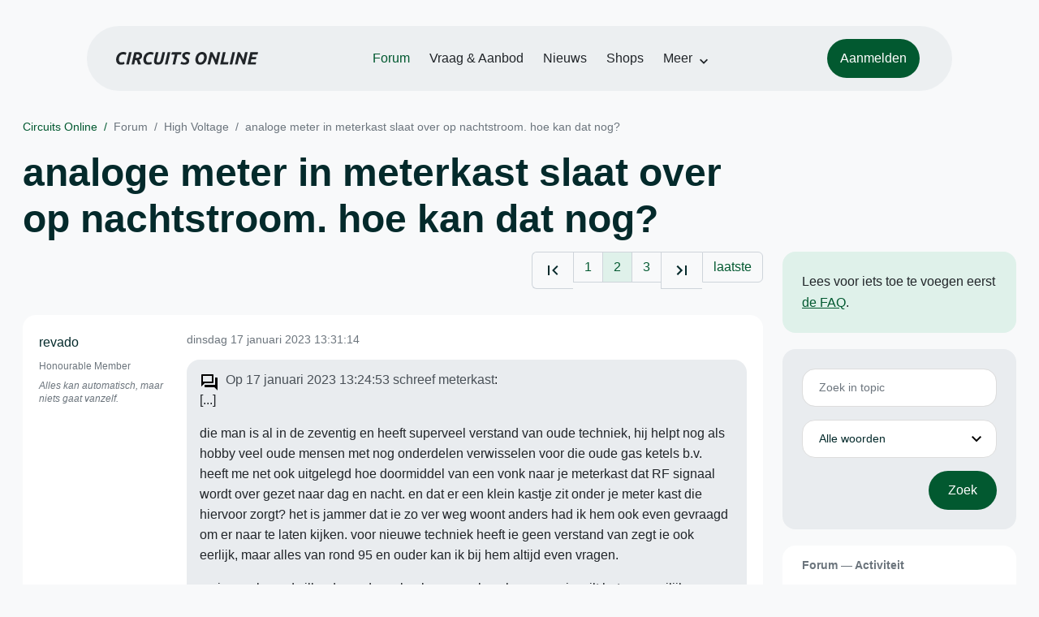

--- FILE ---
content_type: text/html; charset=ISO-8859-15
request_url: https://www.circuitsonline.net/forum/view/message/2403407
body_size: 11718
content:
<!DOCTYPE html>
<html lang="nl" class="style-automode style-normal">
<head>
  <meta http-equiv="Content-Type" content="text/html; charset=ISO-8859-15">
  <meta name="viewport" content="width=device-width,initial-scale=1">
  <title>analoge meter in meterkast slaat over op nachtstroom. hoe kan dat nog? - Forum - Circuits Online</title>
  <link rel="stylesheet" href="/min?g=twentyfour-theme-css&amp;v=voFBUdfRb3ZJl4SGK7Dh4pf6ULA">

  <link rel="alternate" title="Circuits Online RSS feed" type="application/atom+xml" href="/rss">
  <meta name="author" content="Stichting Circuits Online">
  <link rel="shortcut icon" href="/favicon.ico">
  <script type="application/json" id="clientData">{"low_reso_form_action":"\/site-preference?type=low_reso","analytics":{"base_url":"https:\/\/analytics.circuitsonline.net\/","site_id":"1","sidebar":"yes","font":"default"}}</script>  <script src="/min?g=twentyfour-theme-js&amp;v=vwSmn05Lt8lutFRcFvYSBowqV0g" defer></script>
<script src="/min?g=forum.first-unread-js&amp;v=12QznLHFQV7ehLAmDmnVSTaDh7Q" defer></script>
<script src="/min?g=set-active-js&amp;v=WbdGP6txO090A4Di63RBPBbdy_0" defer></script>

</head>
<body>

            

<div class="main-navigation">
  <div class="main-navigation__row">
    <nav class="main-navigation__nav navbar navbar-expand js-set-active">
      <div class="container-fluid">
        <a href="/" class="navbar-brand"><img src="/assets/images/logo.svg?v=TZwq5KgQQh6qJscctdGOAAhuXtE" class="logo" alt="Circuits Online logo"><img src="/assets/images/logo-dark.svg?v=IV74dOVWBUje4259yBH_0CsgzXQ" class="logo-dark" alt="Circuits Online logo"></a>
        <ul class="navbar-nav">
                      <li class="nav-item"><a class="nav-link" href="/forum">Forum</a></li>
                      <li class="nav-item"><a class="nav-link" href="/aanbod">Vraag &amp; Aanbod</a></li>
                      <li class="nav-item"><a class="nav-link" href="/nieuws">Nieuws</a></li>
                      <li class="nav-item"><a class="nav-link" href="/shops">Shops</a></li>
                    <li class="nav-item dropdown">
            <a class="nav-link dropdown-toggle" href="#" role="button" data-bs-toggle="dropdown" aria-expanded="false">Meer</a>
            <ul class="dropdown-menu">
                              <li><a class="dropdown-item" href="/artikelen">Artikelen</a></li>
                              <li><a class="dropdown-item" href="/schakelingen">Schakelingen</a></li>
                              <li><a class="dropdown-item" href="/download">Downloads</a></li>
                              <li><a class="dropdown-item" href="/doneren">Doneren</a></li>
                              <li><a class="dropdown-item" href="/links">Links</a></li>
                              <li><a class="dropdown-item" href="/contact">Contact</a></li>
                          </ul>
          </li>
        </ul>
        <div class="main-navigation__account">
                      <a href="/my/login" class="btn">
              <span>Aanmelden</span>
              <svg class="icon icon--person" aria-hidden="true" focusable="false"><use xlink:href="/assets/images/icons.svg?v=O7jJGy0W9ch--tQExxxFdN9M86k#person"></use></svg>
            </a>
                  </div>
        <button class="btn main-navigation__offcanvas-button" type="button" data-bs-toggle="offcanvas" data-bs-target="#mainNavigationOffcanvas" aria-controls="mainNavigationOffcanvas"><span class="navbar-toggler-icon"></span></button>
      </div>
    </nav>
  </div>
</div>

<div class="main-navigation-offcanvas offcanvas offcanvas-end js-set-active" tabindex="-1" id="mainNavigationOffcanvas">
  <button type="button" class="btn btn-close" data-bs-dismiss="offcanvas" aria-label="Sluiten"><svg class="icon icon--close" aria-hidden="true" focusable="false"><use xlink:href="/assets/images/icons.svg?v=O7jJGy0W9ch--tQExxxFdN9M86k#close"></use></svg></button>
  <div class="offcanvas-body">
    <ul class="main-navigation-offcanvas__primary nav flex-column">
              <li class="nav-item"><a class="nav-link" href="/forum">Forum</a></li>
              <li class="nav-item"><a class="nav-link" href="/aanbod">Vraag &amp; Aanbod</a></li>
              <li class="nav-item"><a class="nav-link" href="/nieuws">Nieuws</a></li>
              <li class="nav-item"><a class="nav-link" href="/shops">Shops</a></li>
          </ul>
    <ul class="main-navigation-offcanvas__secondary nav flex-column">
              <li class="nav-item"><a class="nav-link" href="/artikelen">Artikelen</a></li>
              <li class="nav-item"><a class="nav-link" href="/schakelingen">Schakelingen</a></li>
              <li class="nav-item"><a class="nav-link" href="/download">Downloads</a></li>
              <li class="nav-item"><a class="nav-link" href="/doneren">Doneren</a></li>
              <li class="nav-item"><a class="nav-link" href="/links">Links</a></li>
              <li class="nav-item"><a class="nav-link" href="/contact">Contact</a></li>
          </ul>
  </div>
</div>

      
            
      
                                    <div class="container" itemscope itemtype="https://schema.org/DiscussionForumPosting">
        <div class="row">
      <div class="content--forum content--forum-topic order-1 col-xl-9 content">
        <div class="content__head">
          <nav class="content__head__breadcrumb" aria-label="Kruimelpad"><ol><li><a href="/">Circuits Online</a></li><li><a href="/forum">Forum</a></li><li><a href="/forum/section/19">High Voltage</a></li><li><a href="/forum/view/160658">analoge meter in meterkast slaat over op nachtstroom. hoe kan dat nog?</a></li></ol></nav>
          <h1 itemprop="headline">analoge meter in meterkast slaat over op nachtstroom. hoe kan dat nog?</h1>

                  </div>
      </div>
    </div>
    <div class="row">
      <aside class="col-xl-3 order-2">
                  
<div class="sidebar sidebar--forum-info sidebar--forum-info--show-mobile">
    <div class="sidebar__content">
                  <p>Lees voor iets toe te voegen eerst <a href="/forum/faq">de FAQ</a>.</p>
      
            
      </div>
</div>
                  <div class="sidebar sidebar--forum-topic-search">
  <div class="sidebar__content">
      <div class="alert alert-danger form-errors form-errors--empty" id="forum_topic_search_errors">
    <svg class="icon icon--dangerous" aria-hidden="true" focusable="false"><use href="/assets/images/icons.svg?v=O7jJGy0W9ch--tQExxxFdN9M86k#dangerous"></use></svg>
    <ul>
          </ul>
  </div>


<form class="form coForm" method="get" name="forum_topic_search" action="/forum/view/160658">
          <div class="form--forum_topic_search">
                                                    
                          
        <div class="form-element form-element--text" id="forum_topic_search_query">
                      <label class="form-label" for="forum-topic-search-query--W4oWfLfELUg">Zoek</label>
              <input class="form-control formText" placeholder="Zoek in topic" id="forum-topic-search-query--W4oWfLfELUg" type="text" name="query" value>

                            </div>
                                                
        
        <div class="form-element form-element--select" id="forum_topic_search_mode">
                      <label class="form-label">Modus</label>
            <select class="form-select formSelect" name="mode">
      <option value="and" selected>Alle woorden</option>
      <option value="or">E&eacute;n of meer woorden</option>
      <option value="user">Gebruiker</option>
  </select>
                            </div>
          
          <button type="submit" class="btn btn-primary">Zoek</button>
            </div>
</form>
  </div>
</div>

                  
<div class="tracker tracker--forum">
  <div class="tracker__head">
    <h6><a href="/forum/active">Forum &#x2014; Activiteit</a></h6>
  </div>
  <ol class="listing listing--small listing--forum-tracker">
                <li class="list-item" data-is-new-stamp="1768951290">
        <span class="image"><svg class="icon icon--description" aria-hidden="true" focusable="false"><use href="/assets/images/icons.svg?v=O7jJGy0W9ch--tQExxxFdN9M86k#description"></use></svg></span>
        <div>
          <div>
            <h6><a href="/forum/view/171013/last" rel="nofollow">Issue met LED kentekenplaatverlichting</a></h6>
            <span class="meta">21 jan 2026, 00:21 &#x2014; Hoeben</span>
          </div>
        </div>
      </li>
                <li class="list-item" data-is-new-stamp="1768950915">
        <span class="image"><svg class="icon icon--description" aria-hidden="true" focusable="false"><use href="/assets/images/icons.svg?v=O7jJGy0W9ch--tQExxxFdN9M86k#description"></use></svg></span>
        <div>
          <div>
            <h6><a href="/forum/view/171015/last" rel="nofollow">advies assemblage via jlc pcb</a></h6>
            <span class="meta">21 jan 2026, 00:15 &#x2014; Stijnos</span>
          </div>
        </div>
      </li>
                <li class="list-item" data-is-new-stamp="1768950577">
        <span class="image"><svg class="icon icon--description" aria-hidden="true" focusable="false"><use href="/assets/images/icons.svg?v=O7jJGy0W9ch--tQExxxFdN9M86k#description"></use></svg></span>
        <div>
          <div>
            <h6><a href="/forum/view/171003/last" rel="nofollow">Geloso versterker</a></h6>
            <span class="meta">21 jan 2026, 00:09 &#x2014; RAAF12</span>
          </div>
        </div>
      </li>
                <li class="list-item" data-is-new-stamp="1768946253">
        <span class="image"><svg class="icon icon--description" aria-hidden="true" focusable="false"><use href="/assets/images/icons.svg?v=O7jJGy0W9ch--tQExxxFdN9M86k#description"></use></svg></span>
        <div>
          <div>
            <h6><a href="/forum/view/170952/last" rel="nofollow">Motor controller, variable fan-speed en metingen stroom, voltage en temperatuur</a></h6>
            <span class="meta">20 jan 2026, 22:57 &#x2014; revado</span>
          </div>
        </div>
      </li>
      </ol>
</div>

                  
<div class="tracker tracker--aanbod">
  <div class="tracker__head">
    <h6><a href="/aanbod">Vraag &amp; Aanbod &#x2014; Activiteit</a></h6>
  </div>
  <ol class="listing listing--small listing--aanbod-tracker">
                <li class="list-item" data-is-new-stamp="1768921128">
        <span class="image"><svg class="icon icon--shopping-bag" aria-hidden="true" focusable="false"><use href="/assets/images/icons.svg?v=O7jJGy0W9ch--tQExxxFdN9M86k#shopping_bag"></use></svg></span>
        <div>
          <div>
            <h6><a href="/aanbod/35440/audio-en-video/los-versterker-met-4-buizen-2x-ecc83-en-2x-el95.html">los versterker met 4 buizen 2x ECC83 en 2x EL95</a></h6>
            <span class="meta">20 jan 2026, 15:58 &#x2014; joep4mnd</span>
          </div>
        </div>
      </li>
                <li class="list-item" data-is-new-stamp="1768919785">
        <span class="image"><svg class="icon icon--shopping-bag" aria-hidden="true" focusable="false"><use href="/assets/images/icons.svg?v=O7jJGy0W9ch--tQExxxFdN9M86k#shopping_bag"></use></svg></span>
        <div>
          <div>
            <h6><a href="/aanbod/35439/overige/loewe-opta-mascotte-leeuwtje-uit-vervlogen-tijd.html">LOEWE OPTA  mascotte leeuwtje uit vervlogen tijd</a></h6>
            <span class="meta">20 jan 2026, 15:36 &#x2014; joep4mnd</span>
          </div>
        </div>
      </li>
                <li class="list-item" data-is-new-stamp="1768916582">
        <span class="image"><svg class="icon icon--shopping-bag" aria-hidden="true" focusable="false"><use href="/assets/images/icons.svg?v=O7jJGy0W9ch--tQExxxFdN9M86k#shopping_bag"></use></svg></span>
        <div>
          <div>
            <h6><a href="/aanbod/35438/componenten/inductieve-benaderingsschakelaar-3-soorten-15-stuks-totaal.html">Inductieve, benaderingsschakelaar 3 soorten, &gt;15 stuks totaal</a></h6>
            <span class="meta">20 jan 2026, 14:43 &#x2014; joep4mnd</span>
          </div>
        </div>
      </li>
                <li class="list-item" data-is-new-stamp="1768845368">
        <span class="image"><svg class="icon icon--shopping-bag" aria-hidden="true" focusable="false"><use href="/assets/images/icons.svg?v=O7jJGy0W9ch--tQExxxFdN9M86k#shopping_bag"></use></svg></span>
        <div>
          <div>
            <h6><a href="/aanbod/35437/voedingen/peaktech-6220-hobby-voeding.html">PeakTech 6220 hobby-voeding</a></h6>
            <span class="meta">19 jan 2026, 18:56 &#x2014; Jeever</span>
          </div>
        </div>
      </li>
      </ol>
</div>

              </aside>
      <article class="content--forum content--forum-topic order-1 col-xl-9 content">
        <div class="content__content">
                      <link itemprop="url" href="/forum/view/160658">
  <meta itemprop="datePublished" content="2023-01-16T19:20:15+01:00">
<div itemprop="interactionStatistic" itemscope itemtype="https://schema.org/InteractionCounter">
  <meta itemprop="interactionType" content="https://schema.org/CommentAction">
  <meta itemprop="userInteractionCount" content="74">
</div>



<div class="forum-topic-header forum-topic-header--has-pager">
  <div><a href="#" class="btn btn-primary btn-icon btn-sm"><svg class="icon icon--arrow-downward" aria-hidden="true" focusable="false"><use href="/assets/images/icons.svg?v=O7jJGy0W9ch--tQExxxFdN9M86k#arrow_downward"></use></svg>Eerste ongelezen bericht</a></div>
  <nav class="pager" role="navigation"><ul><li><a href="/forum/view/160658/1" title="Eerste pagina"><svg class="icon icon--first_page"><use xlink:href="/assets/images/icons.svg#first_page"></use></svg></a></li><li><a href="/forum/view/160658/1">1</a></li><li class="is-active"><a href="/forum/view/160658/2">2</a></li><li><a href="/forum/view/160658/3">3</a></li><li><a href="/forum/view/160658/3" title="Laatste pagina"><svg class="icon icon--last_page"><use xlink:href="/assets/images/icons.svg#last_page"></use></svg></a></li><li><a href="/forum/view/160658/last" rel="nofollow">laatste</a></li></ul></nav>
</div>

                                                                                                                                                          
  
  <div class="user-message-list user-message-list--forum">
          <div class="user-message-list__message" data-id="2403149" data-timestamp="1673958674" itemprop="comment" itemscope itemtype="https://schema.org/Comment">
        <div class="user-message-list__message__name" itemprop="author" itemscope itemtype="https://schema.org/Person">
          <h6 itemprop="name">
                          <a href="/forum/user/78341" class="user" title="revado" itemprop="url">
                revado
              </a>
                      </h6>
                      <p class="user-message-list__message__name__status">Honourable Member</p>
                                          <p class="user-message-list__message__name__signature">Alles kan automatisch, maar niets gaat vanzelf.</p>
                  </div>
        <div class="user-message-list__message__content">
          <div class="user-message-list__message__content__meta">
            <div class="user-message-list__message__content__meta__date" >
              <a id="2403149" href="/forum/view/message/2403149#2403149" rel="nofollow">              <time datetime="2023-01-17T13:31:14+01:00" itemprop="dateCreated">dinsdag 17 januari 2023 13:31:14</time>              </a>            </div>
            <div class="user-message-list__message__content__meta__icons">
              
            </div>
          </div>
          <div class="user-message-list__message__content__content" itemprop="text">
            <blockquote class="ubbq"><p><a href="/forum/view/message/2403148#2403148" class="quote">Op 17 januari 2023 13:24:53 schreef meterkast</a>:<br>[...]</p><p>die man is al in de zeventig en heeft superveel verstand van oude techniek,  hij helpt nog als hobby veel oude mensen met nog onderdelen verwisselen voor die oude gas ketels b.v.  heeft me net ook uitgelegd hoe doormiddel van een vonk naar je meterkast dat RF signaal wordt over gezet naar dag en nacht. en dat er een klein kastje zit onder je meter kast die hiervoor zorgt? het is jammer dat ie zo ver weg woont anders had ik hem ook even gevraagd om er naar te laten kijken. voor nieuwe techniek heeft ie geen verstand van zegt ie ook eerlijk, maar alles van rond 95 en ouder kan ik bij hem altijd even vragen.</p><p>en ja een kwaadwillende medewerker kan overal werken, maar je wilt het zo moeilijk mogelijk maken, anders kan ik net zo goed me buitendeur niet op slot gooien, zoals in de goeie oude tijd.</p></blockquote><p>Ik ben toch heel benieuwd naar het kunnen van die super techneut.<br>Als deze man inderdaad beweert dat er een vonk naar de meterkast gaat dan heb ik toch heel grote twijfels...<br>Ik zou het comnplot denken over meters die hehackt worden  maar aan de kant zetten en de raad die door meerdere geven is, oa door @mvdk, opvolgen en gewoon de netbeheerder bellen <img class="smilie" src="/images/smilies/smile.gif" alt=":)"></p>

                      </div>
          
        </div>
        <div class="user-message-list__message__icons">
          
        </div>
      </div>
          <div class="user-message-list__message" data-id="2403165" data-timestamp="1673966529" itemprop="comment" itemscope itemtype="https://schema.org/Comment">
        <div class="user-message-list__message__name" itemprop="author" itemscope itemtype="https://schema.org/Person">
          <h6 itemprop="name">
                          <a href="/forum/user/59379" class="user" title="Hunebedbouwer" itemprop="url">
                Hunebedbouwer
              </a>
                      </h6>
                                          <p class="user-message-list__message__name__signature">De spanning is te snijden, welke mes moet ik daarvoor gebruiken?</p>
                  </div>
        <div class="user-message-list__message__content">
          <div class="user-message-list__message__content__meta">
            <div class="user-message-list__message__content__meta__date" >
              <a id="2403165" href="/forum/view/message/2403165#2403165" rel="nofollow">              <time datetime="2023-01-17T15:42:09+01:00" itemprop="dateCreated">dinsdag 17 januari 2023 15:42:09</time>              </a>            </div>
            <div class="user-message-list__message__content__meta__icons">
              
            </div>
          </div>
          <div class="user-message-list__message__content__content" itemprop="text">
            <p>Hier in de omgeving zijn er tal slimme meter die niet uitgelezen kunnen worden door een slechte sim verbinding .</p>

                      </div>
          
        </div>
        <div class="user-message-list__message__icons">
          
        </div>
      </div>
          <div class="user-message-list__message" data-id="2403199" data-timestamp="1673973764" itemprop="comment" itemscope itemtype="https://schema.org/Comment">
        <div class="user-message-list__message__name" itemprop="author" itemscope itemtype="https://schema.org/Person">
          <h6 itemprop="name">
                          <a href="/forum/user/9814" class="user" title="benleentje" itemprop="url">
                benleentje
              </a>
                      </h6>
                      <p class="user-message-list__message__name__status">Golden Member</p>
                                      </div>
        <div class="user-message-list__message__content">
          <div class="user-message-list__message__content__meta">
            <div class="user-message-list__message__content__meta__date" >
              <a id="2403199" href="/forum/view/message/2403199#2403199" rel="nofollow">              <time datetime="2023-01-17T17:42:44+01:00" itemprop="dateCreated">dinsdag 17 januari 2023 17:42:44</time>              </a>            </div>
            <div class="user-message-list__message__content__meta__icons">
              
            </div>
          </div>
          <div class="user-message-list__message__content__content" itemprop="text">
            <blockquote class="ubbq"><p>opvolgen en gewoon de netbeheerder bellen <img class="smilie" src="/images/smilies/smile.gif" alt=":)"></p></blockquote><p>Lijkt mij ook logisch het is een probleem in hun deel van de installatie en problemen in hun deel moeten ze ook gewoon oplossen.<br>Als de storingsmonteur een defect vind in bv de meter zelf dan is het ook logisch dat de meterstanden niet kloppen en dan hoef je dan ook niet zelf te gaan bewijzen.</p><p>Een defect buiten de meter lijkt me minder logisch dan zouden meer mensen daar ook last van moeten hebben of ben jij de enige met een nog oude meter?</p>

                          <p class="user-message-list__message__content__content__editmessage">
                [Bericht gewijzigd door
                <a href="/forum/user/9814">benleentje</a>                op <time datetime="2023-01-17T17:44:07+01:00" itemprop="dateModified">dinsdag 17 januari 2023 17:44:07</time>
                 (18%)]
              </p>
                      </div>
          
        </div>
        <div class="user-message-list__message__icons">
          
        </div>
      </div>
          <div class="user-message-list__message" data-id="2403211" data-timestamp="1673975226" itemprop="comment" itemscope itemtype="https://schema.org/Comment">
        <div class="user-message-list__message__name" itemprop="author" itemscope itemtype="https://schema.org/Person">
          <h6 itemprop="name">
                          <a href="/forum/user/79204" class="is-starter" title="meterkast (topic starter)" itemprop="url">
                meterkast
              </a>
                      </h6>
                                      </div>
        <div class="user-message-list__message__content">
          <div class="user-message-list__message__content__meta">
            <div class="user-message-list__message__content__meta__date" >
              <a id="2403211" href="/forum/view/message/2403211#2403211" rel="nofollow">              <time datetime="2023-01-17T18:07:06+01:00" itemprop="dateCreated">dinsdag 17 januari 2023 18:07:06</time>              </a>            </div>
            <div class="user-message-list__message__content__meta__icons">
              
            </div>
          </div>
          <div class="user-message-list__message__content__content" itemprop="text">
            <blockquote class="ubbq"><p><a href="/forum/view/message/2403199#2403199" class="quote">Op 17 januari 2023 17:42:44 schreef benleentje</a>:<br>[...]Lijkt mij ook logisch het is een probleem in hun deel van de installatie en problemen in hun deel moeten ze ook gewoon oplossen.<br>Als de storingsmonteur een defect vind in bv de meter zelf dan is het ook logisch dat de meterstanden niet kloppen en dan hoef je dan ook niet zelf te gaan bewijzen.</p><p>Een defect buiten de meter lijkt me minder logisch dan zouden meer mensen daar ook last van moeten hebben of ben jij de enige met een nog oude meter?</p></blockquote><p>ik weet niet op heel de straat wat iedereen heeft, maar de buurman b.v die heeft digitaal. ik dacht misschien dat het daar mee te maken heeft.</p><p>maar ik wil eerst nu eens weten wat ik werkelijk verbruik, ik zat ook te denken om eerst zelf een stroingsmonteur te laten komen en daarna pas de netbeheerder op te bellen. op die manier ben ik goed in gedekt voor het geval ze met een lulsmoes komen.</p>

                      </div>
          
        </div>
        <div class="user-message-list__message__icons">
          
        </div>
      </div>
          <div class="user-message-list__message" data-id="2403222" data-timestamp="1673976933" itemprop="comment" itemscope itemtype="https://schema.org/Comment">
        <div class="user-message-list__message__name" itemprop="author" itemscope itemtype="https://schema.org/Person">
          <h6 itemprop="name">
                          <a href="/forum/user/9814" class="user" title="benleentje" itemprop="url">
                benleentje
              </a>
                      </h6>
                      <p class="user-message-list__message__name__status">Golden Member</p>
                                      </div>
        <div class="user-message-list__message__content">
          <div class="user-message-list__message__content__meta">
            <div class="user-message-list__message__content__meta__date" >
              <a id="2403222" href="/forum/view/message/2403222#2403222" rel="nofollow">              <time datetime="2023-01-17T18:35:33+01:00" itemprop="dateCreated">dinsdag 17 januari 2023 18:35:33</time>              </a>            </div>
            <div class="user-message-list__message__content__meta__icons">
              
            </div>
          </div>
          <div class="user-message-list__message__content__content" itemprop="text">
            <blockquote class="ubbq"><p>maar ik wil eerst nu eens weten wat ik werkelijk verbruik,</p></blockquote><p>Als je meter goed werkt is je verbruik ca 1kWh en anders ineens veel hoger dat is denk wel genoeg om dat als argument aan te voeren.<br>Maak ook een paar foto&#039;s met een tijdindex van na het omschakelen dan zien zij ook wel dat meter omschakelt terwijl dat eigenlijk niet kan.</p><p>Technisch zal het best kunnen dat door een externe storing de meter omschakelt mag niet maar zou kunnen. Maar dat de meter daarna ook nog eens vreemd gaat tellen is wel een rare combinatie en dan lijkt mij het meer logisch dat er intern wat fout gaat.</p><p>Dus eerst maar het probleem van het omschakelen laten oplossen en daarna eens kijken hoe je die meter standen kan rechttrekken. Maar zolang het eerste niet opgelost word lukt dat laatste ook niet.</p>

                      </div>
          
        </div>
        <div class="user-message-list__message__icons">
          
        </div>
      </div>
          <div class="user-message-list__message" data-id="2403244" data-timestamp="1673984320" itemprop="comment" itemscope itemtype="https://schema.org/Comment">
        <div class="user-message-list__message__name" itemprop="author" itemscope itemtype="https://schema.org/Person">
          <h6 itemprop="name">
                          <a href="/forum/user/17490" class="user" title="rew" itemprop="url">
                rew
              </a>
                      </h6>
                                          <p class="user-message-list__message__name__signature">four NANDS do make a NOR . Kijk ook eens in onze shop: <a href="http://www.bitwizard.nl/shop/" target="_blank" rel="nofollow noopener">http://www.bitwizard.nl/shop/</a></p>
                  </div>
        <div class="user-message-list__message__content">
          <div class="user-message-list__message__content__meta">
            <div class="user-message-list__message__content__meta__date" >
              <a id="2403244" href="/forum/view/message/2403244#2403244" rel="nofollow">              <time datetime="2023-01-17T20:38:40+01:00" itemprop="dateCreated">dinsdag 17 januari 2023 20:38:40</time>              </a>            </div>
            <div class="user-message-list__message__content__meta__icons">
              
            </div>
          </div>
          <div class="user-message-list__message__content__content" itemprop="text">
            <blockquote class="ubbq"><p><a href="/forum/view/message/2403088#2403088" class="quote">Op 16 januari 2023 23:12:37 schreef meterkast</a>:<br>ik heb al keer gehad op zaterdag rond 11 uur, zondags rond acht uur. en maandag rond 6 uur. het lijkt meer op een roullette meter <img class="smilie" src="/images/smilies/smile.gif" alt=":)"></p></blockquote><p>Dan is er wat raars aan de hand. Maar omdat het omschakelsignaal uit hoort te staan, hoort er maar 1 meter te lopen. Als die gasten daar nu op vertrouwen en je vragen alleen de dag-meter door te geven, doe je dat braaf en betaal je voorlopig minder voor je elektra(*). Als ze slim zijn vragen ze nog steeds beide meterstanden op en tellen je verbruik bij mekaar op. Dit &quot;rare&quot; probleem oplossen kan alleen maar geld kosten. </p><p>(*) Worst case komen ze er over 10 jaar achter en moet je plots over 10 jaar bijbetalen.</p>

                      </div>
          
        </div>
        <div class="user-message-list__message__icons">
          
        </div>
      </div>
          <div class="user-message-list__message" data-id="2403245" data-timestamp="1673984585" itemprop="comment" itemscope itemtype="https://schema.org/Comment">
        <div class="user-message-list__message__name" itemprop="author" itemscope itemtype="https://schema.org/Person">
          <h6 itemprop="name">
                          <a href="/forum/user/40460" class="user" title="KlaasZ" itemprop="url">
                KlaasZ
              </a>
                      </h6>
                                      </div>
        <div class="user-message-list__message__content">
          <div class="user-message-list__message__content__meta">
            <div class="user-message-list__message__content__meta__date" >
              <a id="2403245" href="/forum/view/message/2403245#2403245" rel="nofollow">              <time datetime="2023-01-17T20:43:05+01:00" itemprop="dateCreated">dinsdag 17 januari 2023 20:43:05</time>              </a>            </div>
            <div class="user-message-list__message__content__meta__icons">
              
            </div>
          </div>
          <div class="user-message-list__message__content__content" itemprop="text">
            <blockquote class="ubbq"><p><a href="/forum/view/message/2403244#2403244" class="quote">Op 17 januari 2023 20:38:40 schreef rew</a>:<br>(*) Worst case komen ze er over 10 jaar achter en moet je plots over 10 jaar bijbetalen.</p></blockquote><p>Nee, dat mogen ze niet. Die termijn is korter, ik weet niet zeker meer hoe lang, maar zal 2 of 4 jaar zijn. En als je bericht hebt gegeven van de fout, en ze reageren daar niet op, dan mogen ze helemaal geen nabetaling vragen.</p>

                      </div>
          
        </div>
        <div class="user-message-list__message__icons">
          
        </div>
      </div>
          <div class="user-message-list__message" data-id="2403256" data-timestamp="1673986434" itemprop="comment" itemscope itemtype="https://schema.org/Comment">
        <div class="user-message-list__message__name" itemprop="author" itemscope itemtype="https://schema.org/Person">
          <h6 itemprop="name">
                          <a href="/forum/user/24097" class="user" title="mvdk" itemprop="url">
                mvdk
              </a>
                      </h6>
                      <p class="user-message-list__message__name__status">Golden Member</p>
                                      </div>
        <div class="user-message-list__message__content">
          <div class="user-message-list__message__content__meta">
            <div class="user-message-list__message__content__meta__date" >
              <a id="2403256" href="/forum/view/message/2403256#2403256" rel="nofollow">              <time datetime="2023-01-17T21:13:54+01:00" itemprop="dateCreated">dinsdag 17 januari 2023 21:13:54</time>              </a>            </div>
            <div class="user-message-list__message__content__meta__icons">
              
            </div>
          </div>
          <div class="user-message-list__message__content__content" itemprop="text">
            <p>Nergens heeft ts aangegeven wat z&#039;n opname en afrekenmaand is. Zijn afrekenmaand k&aacute;n v&oacute;&oacute;r het tijdstip zitten dat het tariefsignaal buiten werking gesteld is. Ik schrijf met opzet tariefsignaal, en zijn zat gebieden waar nooit tf signaal heeft bestaan.<br>Laten we zeggen dat eind april &#039;22 het tariefsignaal is be&euml;indigd, en laten we even aannemen dat ts z&#039;n afrekening in maart krijgt. Dan zijn leverancier en netbeheerder toch best wel ge&iuml;nteresseerd in het laagtarief verbruik in die tussenliggende tijd. Je krijgt als je nog een &quot;oude&quot; meter hebt gewoon het verzoek beide telwerken op te nemen en op het opnameformulier, (email of snailmail) in te vullen en op te sturen.</p>

                      </div>
          
        </div>
        <div class="user-message-list__message__icons">
          
        </div>
      </div>
          <div class="user-message-list__message" data-id="2403266" data-timestamp="1673988141" itemprop="comment" itemscope itemtype="https://schema.org/Comment">
        <div class="user-message-list__message__name" itemprop="author" itemscope itemtype="https://schema.org/Person">
          <h6 itemprop="name">
                          <a href="/forum/user/79204" class="is-starter" title="meterkast (topic starter)" itemprop="url">
                meterkast
              </a>
                      </h6>
                                      </div>
        <div class="user-message-list__message__content">
          <div class="user-message-list__message__content__meta">
            <div class="user-message-list__message__content__meta__date" >
              <a id="2403266" href="/forum/view/message/2403266#2403266" rel="nofollow">              <time datetime="2023-01-17T21:42:21+01:00" itemprop="dateCreated">dinsdag 17 januari 2023 21:42:21</time>              </a>            </div>
            <div class="user-message-list__message__content__meta__icons">
              
            </div>
          </div>
          <div class="user-message-list__message__content__content" itemprop="text">
            <blockquote class="ubbq"><p><a href="/forum/view/message/2403244#2403244" class="quote">Op 17 januari 2023 20:38:40 schreef rew</a>:<br>[...]Dan is er wat raars aan de hand. Maar omdat het omschakelsignaal uit hoort te staan, hoort er maar 1 meter te lopen. Als die gasten daar nu op vertrouwen en je vragen alleen de dag-meter door te geven, doe je dat braaf en betaal je voorlopig minder voor je elektra(*). Als ze slim zijn vragen ze nog steeds beide meterstanden op en tellen je verbruik bij mekaar op. Dit &quot;rare&quot; probleem oplossen kan alleen maar geld kosten. </p><p>(*) Worst case komen ze er over 10 jaar achter en moet je plots over 10 jaar bijbetalen.</p></blockquote><p>ik had beide op gegeven voor jaarstand. en betaal afgeopen jaar de hoofdprijs + 1500Kwatt extra verbruik. ja haalt je de koekoek als die meter niet goed loopt. vandaar dat ik erachter kwam en toen eens op die meter gaan letten.</p>

                      </div>
          
        </div>
        <div class="user-message-list__message__icons">
          
        </div>
      </div>
          <div class="user-message-list__message" data-id="2403268" data-timestamp="1673988279" itemprop="comment" itemscope itemtype="https://schema.org/Comment">
        <div class="user-message-list__message__name" itemprop="author" itemscope itemtype="https://schema.org/Person">
          <h6 itemprop="name">
                          <a href="/forum/user/79204" class="is-starter" title="meterkast (topic starter)" itemprop="url">
                meterkast
              </a>
                      </h6>
                                      </div>
        <div class="user-message-list__message__content">
          <div class="user-message-list__message__content__meta">
            <div class="user-message-list__message__content__meta__date" >
              <a id="2403268" href="/forum/view/message/2403268#2403268" rel="nofollow">              <time datetime="2023-01-17T21:44:39+01:00" itemprop="dateCreated">dinsdag 17 januari 2023 21:44:39</time>              </a>            </div>
            <div class="user-message-list__message__content__meta__icons">
              
            </div>
          </div>
          <div class="user-message-list__message__content__content" itemprop="text">
            <blockquote class="ubbq"><p><a href="/forum/view/message/2403256#2403256" class="quote">Op 17 januari 2023 21:13:54 schreef mvdk</a>:<br>Nergens heeft ts aangegeven wat z&#039;n opname en afrekenmaand is. Zijn afrekenmaand k&aacute;n v&oacute;&oacute;r het tijdstip zitten dat het tariefsignaal buiten werking gesteld is. Ik schrijf met opzet tariefsignaal, en zijn zat gebieden waar nooit tf signaal heeft bestaan.<br>Laten we zeggen dat eind april &#039;22 het tariefsignaal is be&euml;indigd, en laten we even aannemen dat ts z&#039;n afrekening in maart krijgt. Dan zijn leverancier en netbeheerder toch best wel ge&iuml;nteresseerd in het laagtarief verbruik in die tussenliggende tijd. Je krijgt als je nog een &quot;oude&quot; meter hebt gewoon het verzoek beide telwerken op te nemen en op het opnameformulier, (email of snailmail) in te vullen en op te sturen.</p></blockquote><p>mijn eindjaar rekening is half januari. dus toen ik nummers in vuled evan beide meterstanden toen begon het me op te vallen.</p>

                      </div>
          
        </div>
        <div class="user-message-list__message__icons">
          
        </div>
      </div>
          <div class="user-message-list__message" data-id="2403277" data-timestamp="1673990118" itemprop="comment" itemscope itemtype="https://schema.org/Comment">
        <div class="user-message-list__message__name" itemprop="author" itemscope itemtype="https://schema.org/Person">
          <h6 itemprop="name">
                          <a href="/forum/user/23010" class="user" title="maus0611" itemprop="url">
                maus0611
              </a>
                      </h6>
                                      </div>
        <div class="user-message-list__message__content">
          <div class="user-message-list__message__content__meta">
            <div class="user-message-list__message__content__meta__date" >
              <a id="2403277" href="/forum/view/message/2403277#2403277" rel="nofollow">              <time datetime="2023-01-17T22:15:18+01:00" itemprop="dateCreated">dinsdag 17 januari 2023 22:15:18</time>              </a>            </div>
            <div class="user-message-list__message__content__meta__icons">
              
            </div>
          </div>
          <div class="user-message-list__message__content__content" itemprop="text">
            <p>Een kapotte koelkast, een versleten boiler, een vergeten lamp, een nieuw TV modem kastje dinges met hoog verbruik. Allemaal mogelijke factoren die een plots hoger verbruik kunnen verklaren. </p><p>Je buurman zal niet afgetapt hebben, dan zal hij toch eerst aan jouw kant van de meter iets bij moeten plaatsen. </p><p>Dat de teller op willekeurige momenten verspringt van telwerk is vreemd, maar hij zal niet ineens veel meer aan gaan geven.</p>

                      </div>
          
        </div>
        <div class="user-message-list__message__icons">
          
        </div>
      </div>
          <div class="user-message-list__message" data-id="2403282" data-timestamp="1673990950" itemprop="comment" itemscope itemtype="https://schema.org/Comment">
        <div class="user-message-list__message__name" itemprop="author" itemscope itemtype="https://schema.org/Person">
          <h6 itemprop="name">
                          <a href="/forum/user/9814" class="user" title="benleentje" itemprop="url">
                benleentje
              </a>
                      </h6>
                      <p class="user-message-list__message__name__status">Golden Member</p>
                                      </div>
        <div class="user-message-list__message__content">
          <div class="user-message-list__message__content__meta">
            <div class="user-message-list__message__content__meta__date" >
              <a id="2403282" href="/forum/view/message/2403282#2403282" rel="nofollow">              <time datetime="2023-01-17T22:29:10+01:00" itemprop="dateCreated">dinsdag 17 januari 2023 22:29:10</time>              </a>            </div>
            <div class="user-message-list__message__content__meta__icons">
              
            </div>
          </div>
          <div class="user-message-list__message__content__content" itemprop="text">
            <blockquote class="ubbq"><p>ik heb al keer gehad op zaterdag rond 11 uur, zondags rond acht uur. en maandag rond 6 uur. het lijkt meer op een roullette meter</p></blockquote><p>Dat is precies wat je gaan melden en eventueel met fotos erbij waar steeds te zien is dat meter op een teller draait.</p><p>Ik zou dan nog niet gaan zeggen dat de meterstanden niet kloppen want door horen ze denk ik elke dag en nemen ze je misschien niet serieus. Dus gewoon eerst duidelijk melden dat de meter steeds van teller verandert en ook nog eens op rare tijden.</p><p>dan moeten ze gewoon actie ondernemen en op onderzoek uitgaan.</p><p>Als dan blijkt dat meter defect is kan je gewoon de oude rekening aanvechten en zeggen  ik heb daar nu ineens 1500kWh meer als normaal en dan komen zei wel met een voorstel. Op dat voorstel kan je dan een akkoord geven of als het je niet goed genoeg lijkt om een ander voorstel vragen.</p>

                          <p class="user-message-list__message__content__content__editmessage">
                [Bericht gewijzigd door
                <a href="/forum/user/9814">benleentje</a>                op <time datetime="2023-01-17T22:31:03+01:00" itemprop="dateModified">dinsdag 17 januari 2023 22:31:03</time>
                 (17%)]
              </p>
                      </div>
          
        </div>
        <div class="user-message-list__message__icons">
          
        </div>
      </div>
          <div class="user-message-list__message" data-id="2403386" data-timestamp="1674046583" itemprop="comment" itemscope itemtype="https://schema.org/Comment">
        <div class="user-message-list__message__name" itemprop="author" itemscope itemtype="https://schema.org/Person">
          <h6 itemprop="name">
                          <a href="/forum/user/79204" class="is-starter" title="meterkast (topic starter)" itemprop="url">
                meterkast
              </a>
                      </h6>
                                      </div>
        <div class="user-message-list__message__content">
          <div class="user-message-list__message__content__meta">
            <div class="user-message-list__message__content__meta__date" >
              <a id="2403386" href="/forum/view/message/2403386#2403386" rel="nofollow">              <time datetime="2023-01-18T13:56:23+01:00" itemprop="dateCreated">woensdag 18 januari 2023 13:56:23</time>              </a>            </div>
            <div class="user-message-list__message__content__meta__icons">
              
            </div>
          </div>
          <div class="user-message-list__message__content__content" itemprop="text">
            <p>ik had de netwerk beheerder gebeld.</p><p>het kan liggen aan de meterkast of het kan liggen aan de kast boven de meterkast ( denk stoppen etc ) maar die kast daarboven  zijn hun niet verantwoordlijk voor. kreeg advies om erkend monteur te nemen, omdat 99% daar aan zou liggen. zou ik de optie kiezen om de meterkast te laten eiken en het ligt niet aan de meterkast kost me dat 500+ euro.</p><p>dus wat raden jullie aan? en wat voor erkend monteur zou ik moeten hebben? erkend electro monteur? erkend storingsmonteur?</p>

                      </div>
          
        </div>
        <div class="user-message-list__message__icons">
          
        </div>
      </div>
          <div class="user-message-list__message" data-id="2403389" data-timestamp="1674047547" itemprop="comment" itemscope itemtype="https://schema.org/Comment">
        <div class="user-message-list__message__name" itemprop="author" itemscope itemtype="https://schema.org/Person">
          <h6 itemprop="name">
                          <a href="/forum/user/24097" class="user" title="mvdk" itemprop="url">
                mvdk
              </a>
                      </h6>
                      <p class="user-message-list__message__name__status">Golden Member</p>
                                      </div>
        <div class="user-message-list__message__content">
          <div class="user-message-list__message__content__meta">
            <div class="user-message-list__message__content__meta__date" >
              <a id="2403389" href="/forum/view/message/2403389#2403389" rel="nofollow">              <time datetime="2023-01-18T14:12:27+01:00" itemprop="dateCreated">woensdag 18 januari 2023 14:12:27</time>              </a>            </div>
            <div class="user-message-list__message__content__meta__icons">
              
            </div>
          </div>
          <div class="user-message-list__message__content__content" itemprop="text">
            <blockquote class="ubbq"><p><a href="/forum/view/message/2403266#2403266" class="quote">Op 17 januari 2023 21:42:21 schreef meterkast</a>:<br>[...]</p><p>ik had beide op gegeven voor jaarstand. en betaal afgeopen jaar de hoofdprijs + 1500Kwatt extra verbruik. ja haalt je de koekoek als die meter niet goed loopt. vandaar dat ik erachter kwam en toen eens op die meter gaan letten.</p></blockquote><p>De twee telwerken samen het laatste jaar 1500kWh meer dan het jaar daarvoor?<br>Vreemd.<br>Zoek een &quot;erkend&quot; monteur, en vraag die een nieuw uit doos kWh meter in de meterkast te installeren. Kijk het dan eens aan, zeg een maand of twee.<br>Als er een grote afwijking is, zou ik niet gaan voor de optie laten ijken op basis van kosten voor ongelijk. <br>Vraag dan eerder of ze een slimme meter willen komen installeren.</p><p>Edit: die 1500 extra kWh. Toch geen elektrisch kacheltje aangehad omdat het gas zo duur was?</p>

                      </div>
          
        </div>
        <div class="user-message-list__message__icons">
          
        </div>
      </div>
          <div class="user-message-list__message" data-id="2403398" data-timestamp="1674050756" itemprop="comment" itemscope itemtype="https://schema.org/Comment">
        <div class="user-message-list__message__name" itemprop="author" itemscope itemtype="https://schema.org/Person">
          <h6 itemprop="name">
                          <a href="/forum/user/79204" class="is-starter" title="meterkast (topic starter)" itemprop="url">
                meterkast
              </a>
                      </h6>
                                      </div>
        <div class="user-message-list__message__content">
          <div class="user-message-list__message__content__meta">
            <div class="user-message-list__message__content__meta__date" >
              <a id="2403398" href="/forum/view/message/2403398#2403398" rel="nofollow">              <time datetime="2023-01-18T15:05:56+01:00" itemprop="dateCreated">woensdag 18 januari 2023 15:05:56</time>              </a>            </div>
            <div class="user-message-list__message__content__meta__icons">
              
            </div>
          </div>
          <div class="user-message-list__message__content__content" itemprop="text">
            <blockquote class="ubbq"><p><a href="/forum/view/message/2403389#2403389" class="quote">Op 18 januari 2023 14:12:27 schreef mvdk</a>:<br>[...]<br>De twee telwerken samen het laatste jaar 1500kWh meer dan het jaar daarvoor?<br>Vreemd.<br>Zoek een &quot;erkend&quot; monteur, en vraag die een nieuw uit doos kWh meter in de meterkast te installeren. Kijk het dan eens aan, zeg een maand of twee.<br>Als er een grote afwijking is, zou ik niet gaan voor de optie laten ijken op basis van kosten voor ongelijk. <br>Vraag dan eerder of ze een slimme meter willen komen installeren.</p><p>Edit: die 1500 extra kWh. Toch geen elektrisch kacheltje aangehad omdat het gas zo duur was?</p></blockquote><p>nee gas hebben we 30% minder verbruikt dit jaar of de gasmeter moet ook opeens niet kloppen <img class="smilie" src="/images/smilies/smile.gif" alt=":)"> en neegeen extra kachel gekocht etc. zijn altijd al vrij zuinig geweest zelfs voordat energie erg duur werd. ik zie dat ook terug als ik zelf kijk van 11 uur savonds tot en met 7 uur sochtends. 1KW.</p><p>maar op wie kan ik dan de energie kosten verhalen die ik niet gebruikt heb door een foute indicatie van de meter? netwerkbeheerder of bedrijf waar ik energie af neem? </p><p>voor netwerk beheerder moet ik een erkend monteur nemen, ze mogen erzelf geen 1 aanwijzen. vraag me alleen af met erkend wat voor diploma moeten ze dan hebben om erkend te zijn? want kan me voorstellen dat er heel verschillende diplomas zijn.</p>

                      </div>
          
        </div>
        <div class="user-message-list__message__icons">
          
        </div>
      </div>
          <div class="user-message-list__message" data-id="2403407" data-timestamp="1674054194" itemprop="comment" itemscope itemtype="https://schema.org/Comment">
        <div class="user-message-list__message__name" itemprop="author" itemscope itemtype="https://schema.org/Person">
          <h6 itemprop="name">
                          <a href="/forum/user/40460" class="user" title="KlaasZ" itemprop="url">
                KlaasZ
              </a>
                      </h6>
                                      </div>
        <div class="user-message-list__message__content">
          <div class="user-message-list__message__content__meta">
            <div class="user-message-list__message__content__meta__date" >
              <a id="2403407" href="/forum/view/message/2403407#2403407" rel="nofollow">              <time datetime="2023-01-18T16:03:14+01:00" itemprop="dateCreated">woensdag 18 januari 2023 16:03:14</time>              </a>            </div>
            <div class="user-message-list__message__content__meta__icons">
              
            </div>
          </div>
          <div class="user-message-list__message__content__content" itemprop="text">
            <p>Raar dat het netwerkbedrijf zegt dat je een erkende monteur moet hebben. Ze horen te weten dat die al 20 jaar niet meer bestaan. Als je het zelf niet kan moet je gewoon een installatiebedrijf hebben, erkend of niet erkend, dat maakt tegenwoordig niks meer uit.</p>

                      </div>
          
        </div>
        <div class="user-message-list__message__icons">
          
        </div>
      </div>
          <div class="user-message-list__message" data-id="2403412" data-timestamp="1674055351" itemprop="comment" itemscope itemtype="https://schema.org/Comment">
        <div class="user-message-list__message__name" itemprop="author" itemscope itemtype="https://schema.org/Person">
          <h6 itemprop="name">
                          <a href="/forum/user/29957" class="user" title="Roetzen" itemprop="url">
                Roetzen
              </a>
                      </h6>
                                          <p class="user-message-list__message__name__signature">Perilex voor kooktoestellen is onveilig vanwege het duale gebruik 2x230V en 230/400V</p>
                  </div>
        <div class="user-message-list__message__content">
          <div class="user-message-list__message__content__meta">
            <div class="user-message-list__message__content__meta__date" >
              <a id="2403412" href="/forum/view/message/2403412#2403412" rel="nofollow">              <time datetime="2023-01-18T16:22:31+01:00" itemprop="dateCreated">woensdag 18 januari 2023 16:22:31</time>              </a>            </div>
            <div class="user-message-list__message__content__meta__icons">
              
            </div>
          </div>
          <div class="user-message-list__message__content__content" itemprop="text">
            <p>&quot;Erkend&quot; bestaat inderdaad al lang niet meer. Maar wat nog wel bestaat is &quot;zegelrecht&quot;. </p><p>Ik ruik hier de geur van een kluitje en ik zie een pijltje dat naar het riet wijst. Dat de meter spontaan op willekeurige ogenblikken heen en weer schakelt van hoog- naar laagtarief kan nooit aan de installatie achter de meter liggen. Mijns inziens is het dan hoe dan ook de verantwoordelijkheid van de netbeheerder.</p><p>Maar als die niet mee wil werken is het misschien zinvol iemand met zegelrecht te laten komen. Die kan dan de HAK open maken en de schakeldraad naar de meter los nemen. Als de meter dan niet meer heen en weer schakelt tussen hoog- en laag tarief, weet je zeker dat het probleem bij de netbeheerder ligt en kun je het daar met de getuigenis van de &quot;zegelgerechtigde&quot; opnieuw neerleggen.</p>

                      </div>
          
        </div>
        <div class="user-message-list__message__icons">
          
        </div>
      </div>
          <div class="user-message-list__message" data-id="2403415" data-timestamp="1674056567" itemprop="comment" itemscope itemtype="https://schema.org/Comment">
        <div class="user-message-list__message__name" itemprop="author" itemscope itemtype="https://schema.org/Person">
          <h6 itemprop="name">
                          <a href="/forum/user/9814" class="user" title="benleentje" itemprop="url">
                benleentje
              </a>
                      </h6>
                      <p class="user-message-list__message__name__status">Golden Member</p>
                                      </div>
        <div class="user-message-list__message__content">
          <div class="user-message-list__message__content__meta">
            <div class="user-message-list__message__content__meta__date" >
              <a id="2403415" href="/forum/view/message/2403415#2403415" rel="nofollow">              <time datetime="2023-01-18T16:42:47+01:00" itemprop="dateCreated">woensdag 18 januari 2023 16:42:47</time>              </a>            </div>
            <div class="user-message-list__message__content__meta__icons">
              
            </div>
          </div>
          <div class="user-message-list__message__content__content" itemprop="text">
            <blockquote class="ubbq"><p>maar op wie kan ik dan de energie kosten verhalen die ik niet gebruikt heb door een foute indicatie van de meter? netwerkbeheerder of bedrijf waar ik energie af neem? </p></blockquote><p>Je kan pas kosten verhalen als er een oorzaak gevonden is en de problemen verholpen zijn. Ik snap dat die extra kosten vervelend zijn maar zolang het probleem niet opgelost word blij die kosten doorgaan.</p><p>Ik denk dat ze met erkend een betrouwbaar bedrijf bedoelen en ze liever geen ZZper zien. IK zou dan iemand zoeken die metingen aan de groepenkast kan doen en daarmee kan aantonen dat het niet in jouw deel van de installatie zit. En vraag dan ook aan de monteur of hij verstand heeft van het tf signaal en ook kan meten waarom de kWh meter steeds omschakelt.<br>Maar er bestaat een kleine kans dat het wel in jouw deel zit. Maar dan herhaal ik mezelf weer eerst de problemen oplossen zodat de extra energie verbruik op de meter stopt.</p><p>Alternatief is om zelf dingen uit te sluiten sluit per dag bv een groep af en kijk af het probleem dan weg is.</p>

                      </div>
          
        </div>
        <div class="user-message-list__message__icons">
          
        </div>
      </div>
          <div class="user-message-list__message" data-id="2403423" data-timestamp="1674057286" itemprop="comment" itemscope itemtype="https://schema.org/Comment">
        <div class="user-message-list__message__name" itemprop="author" itemscope itemtype="https://schema.org/Person">
          <h6 itemprop="name">
                          <a href="/forum/user/29957" class="user" title="Roetzen" itemprop="url">
                Roetzen
              </a>
                      </h6>
                                          <p class="user-message-list__message__name__signature">Perilex voor kooktoestellen is onveilig vanwege het duale gebruik 2x230V en 230/400V</p>
                  </div>
        <div class="user-message-list__message__content">
          <div class="user-message-list__message__content__meta">
            <div class="user-message-list__message__content__meta__date" >
              <a id="2403423" href="/forum/view/message/2403423#2403423" rel="nofollow">              <time datetime="2023-01-18T16:54:46+01:00" itemprop="dateCreated">woensdag 18 januari 2023 16:54:46</time>              </a>            </div>
            <div class="user-message-list__message__content__meta__icons">
              
            </div>
          </div>
          <div class="user-message-list__message__content__content" itemprop="text">
            <blockquote class="ubbq"><p><a href="/forum/view/message/2403415#2403415" class="quote">Op 18 januari 2023 16:42:47 schreef benleentje</a>:<br>Maar er bestaat een kleine kans dat het wel in jouw deel zit.</p></blockquote><p>Leg dan eens uit hoe een afwijking in het deel <b>achter</b> de meter er de oorzaak van kan zijn dat de meter op willekeurige tijdstippen omschakelt tussen hoog- en laag tarief.</p>

                      </div>
          
        </div>
        <div class="user-message-list__message__icons">
          
        </div>
      </div>
          <div class="user-message-list__message" data-id="2403434" data-timestamp="1674060018" itemprop="comment" itemscope itemtype="https://schema.org/Comment">
        <div class="user-message-list__message__name" itemprop="author" itemscope itemtype="https://schema.org/Person">
          <h6 itemprop="name">
                          <a href="/forum/user/24097" class="user" title="mvdk" itemprop="url">
                mvdk
              </a>
                      </h6>
                      <p class="user-message-list__message__name__status">Golden Member</p>
                                      </div>
        <div class="user-message-list__message__content">
          <div class="user-message-list__message__content__meta">
            <div class="user-message-list__message__content__meta__date" >
              <a id="2403434" href="/forum/view/message/2403434#2403434" rel="nofollow">              <time datetime="2023-01-18T17:40:18+01:00" itemprop="dateCreated">woensdag 18 januari 2023 17:40:18</time>              </a>            </div>
            <div class="user-message-list__message__content__meta__icons">
              
            </div>
          </div>
          <div class="user-message-list__message__content__content" itemprop="text">
            <p>Zoals ik het lees worden er twee problemen ervaren. Die zijn niet aan elkaar gekoppeld.<br>Het wijzertje, wat een eigen leven lijkt te leiden. En het waargenomen/veronderstelde meerverbruik.<br>Dat meerverbruik k&aacute;n in de meter zitten. En de goedkoopste manier om daar achter te komen is een schaduwmeter installeren.<br>Zo veel kan dat toch niet kosten.</p>

                      </div>
          
        </div>
        <div class="user-message-list__message__icons">
          
        </div>
      </div>
          <div class="user-message-list__message" data-id="2403437" data-timestamp="1674061158" itemprop="comment" itemscope itemtype="https://schema.org/Comment">
        <div class="user-message-list__message__name" itemprop="author" itemscope itemtype="https://schema.org/Person">
          <h6 itemprop="name">
                          <a href="/forum/user/29957" class="user" title="Roetzen" itemprop="url">
                Roetzen
              </a>
                      </h6>
                                          <p class="user-message-list__message__name__signature">Perilex voor kooktoestellen is onveilig vanwege het duale gebruik 2x230V en 230/400V</p>
                  </div>
        <div class="user-message-list__message__content">
          <div class="user-message-list__message__content__meta">
            <div class="user-message-list__message__content__meta__date" >
              <a id="2403437" href="/forum/view/message/2403437#2403437" rel="nofollow">              <time datetime="2023-01-18T17:59:18+01:00" itemprop="dateCreated">woensdag 18 januari 2023 17:59:18</time>              </a>            </div>
            <div class="user-message-list__message__content__meta__icons">
              
            </div>
          </div>
          <div class="user-message-list__message__content__content" itemprop="text">
            <blockquote class="ubbq"><p><a href="/forum/view/message/2403434#2403434" class="quote">Op 18 januari 2023 17:40:18 schreef mvdk</a>:<br>Zoals ik het lees worden er twee problemen ervaren. Die zijn niet aan elkaar gekoppeld. Het wijzertje, wat een eigen leven lijkt te leiden. En het waargenomen/veronderstelde meerverbruik.</p></blockquote><p>Dat is niet 100% zeker. Ik zou me kunnen voorstellen dat als er in plaats van een nette aan/uit op de schakeldraad een heel vies signaal wordt aangeboden dat heel snel wisselt, de meter daarvan dermate van streek raakt dat ie ook verkeerd aanwijst. Misschien erg ver gezocht, maar toch...</p><p>Hoe dan ook, ik schaar me achter degene die aanraadde eerst te concentreren op het eerste probleem. Twee problemen tegelijk bij een &quot;instantie&quot; aankaarten is sowieso meestal niet handig. Dan worden ze al gauw overvraagd. <img class="smilie" src="/images/smilies/smile.gif" alt=":)"></p><blockquote class="ubbq"><p>Dat meerverbruik k&aacute;n in de meter zitten. En de goedkoopste manier om daar achter te komen is een schaduwmeter installeren.<br>Zo veel kan dat toch niet kosten.</p></blockquote><p>Dat wel ja...</p>

                      </div>
          
        </div>
        <div class="user-message-list__message__icons">
          
        </div>
      </div>
          <div class="user-message-list__message" data-id="2403441" data-timestamp="1674064370" itemprop="comment" itemscope itemtype="https://schema.org/Comment">
        <div class="user-message-list__message__name" itemprop="author" itemscope itemtype="https://schema.org/Person">
          <h6 itemprop="name">
                          <a href="/forum/user/5318" class="user" title="Peter112" itemprop="url">
                Peter112
              </a>
                      </h6>
                                      </div>
        <div class="user-message-list__message__content">
          <div class="user-message-list__message__content__meta">
            <div class="user-message-list__message__content__meta__date" >
              <a id="2403441" href="/forum/view/message/2403441#2403441" rel="nofollow">              <time datetime="2023-01-18T18:52:50+01:00" itemprop="dateCreated">woensdag 18 januari 2023 18:52:50</time>              </a>            </div>
            <div class="user-message-list__message__content__meta__icons">
              
            </div>
          </div>
          <div class="user-message-list__message__content__content" itemprop="text">
            <p>Gewoon netbeheerder bellen en een digitale meter vragen, vervangen is gratis en ben je van alle problemen af.</p>

                      </div>
          
        </div>
        <div class="user-message-list__message__icons">
          
        </div>
      </div>
          <div class="user-message-list__message" data-id="2403442" data-timestamp="1674064524" itemprop="comment" itemscope itemtype="https://schema.org/Comment">
        <div class="user-message-list__message__name" itemprop="author" itemscope itemtype="https://schema.org/Person">
          <h6 itemprop="name">
                          <a href="/forum/user/59379" class="user" title="Hunebedbouwer" itemprop="url">
                Hunebedbouwer
              </a>
                      </h6>
                                          <p class="user-message-list__message__name__signature">De spanning is te snijden, welke mes moet ik daarvoor gebruiken?</p>
                  </div>
        <div class="user-message-list__message__content">
          <div class="user-message-list__message__content__meta">
            <div class="user-message-list__message__content__meta__date" >
              <a id="2403442" href="/forum/view/message/2403442#2403442" rel="nofollow">              <time datetime="2023-01-18T18:55:24+01:00" itemprop="dateCreated">woensdag 18 januari 2023 18:55:24</time>              </a>            </div>
            <div class="user-message-list__message__content__meta__icons">
              
            </div>
          </div>
          <div class="user-message-list__message__content__content" itemprop="text">
            <p>Heb je een TF ontvanger voor het overschakelen ,of heb je een paar extra draden in de voedingskabel?  In het laatste geval kan dat systeem nog wel werken of iemand anders heeft er een klokschakelaar op aangesloten met verschillende tijden.</p>

                      </div>
          
        </div>
        <div class="user-message-list__message__icons">
          
        </div>
      </div>
          <div class="user-message-list__message" data-id="2403443" data-timestamp="1674064576" itemprop="comment" itemscope itemtype="https://schema.org/Comment">
        <div class="user-message-list__message__name" itemprop="author" itemscope itemtype="https://schema.org/Person">
          <h6 itemprop="name">
                          <a href="/forum/user/79204" class="is-starter" title="meterkast (topic starter)" itemprop="url">
                meterkast
              </a>
                      </h6>
                                      </div>
        <div class="user-message-list__message__content">
          <div class="user-message-list__message__content__meta">
            <div class="user-message-list__message__content__meta__date" >
              <a id="2403443" href="/forum/view/message/2403443#2403443" rel="nofollow">              <time datetime="2023-01-18T18:56:16+01:00" itemprop="dateCreated">woensdag 18 januari 2023 18:56:16</time>              </a>            </div>
            <div class="user-message-list__message__content__meta__icons">
              
            </div>
          </div>
          <div class="user-message-list__message__content__content" itemprop="text">
            <blockquote class="ubbq"><p><a href="/forum/view/message/2403407#2403407" class="quote">Op 18 januari 2023 16:03:14 schreef KlaasZ</a>:<br>Raar dat het netwerkbedrijf zegt dat je een erkende monteur moet hebben. Ze horen te weten dat die al 20 jaar niet meer bestaan. Als je het zelf niet kan moet je gewoon een installatiebedrijf hebben, erkend of niet erkend, dat maakt tegenwoordig niks meer uit.</p></blockquote><p>wel ze zei dat ik ook iemand van de netbeheerder kon nemen maar als het dan niet aan de meter ligt in de meterkast dan kost me dat 500 euro omdat de monteur voor niks is geweest en is meest egevallen zegt ze is het het kastje wat boven die meterkast zit.</p><p>maar inderdaad wel vreemd dat er geen erkende monteurs meer zijn daar zal ik morgen nog eens over terug bellen.</p>

                      </div>
          
        </div>
        <div class="user-message-list__message__icons">
          
        </div>
      </div>
          <div class="user-message-list__message" data-id="2403445" data-timestamp="1674064736" itemprop="comment" itemscope itemtype="https://schema.org/Comment">
        <div class="user-message-list__message__name" itemprop="author" itemscope itemtype="https://schema.org/Person">
          <h6 itemprop="name">
                          <a href="/forum/user/3614" class="user" title="bprosman" itemprop="url">
                bprosman
              </a>
                      </h6>
                      <p class="user-message-list__message__name__status">Golden Member</p>
                                          <p class="user-message-list__message__name__signature">De jongere generatie loopt veel te vaak zijn PIC achterna.</p>
                  </div>
        <div class="user-message-list__message__content">
          <div class="user-message-list__message__content__meta">
            <div class="user-message-list__message__content__meta__date" >
              <a id="2403445" href="/forum/view/message/2403445#2403445" rel="nofollow">              <time datetime="2023-01-18T18:58:56+01:00" itemprop="dateCreated">woensdag 18 januari 2023 18:58:56</time>              </a>            </div>
            <div class="user-message-list__message__content__meta__icons">
              
            </div>
          </div>
          <div class="user-message-list__message__content__content" itemprop="text">
            <p>Als je een hoofschakelaar hebt, heb je dan wel iemand nodig met zegelrecht om er een meter tussen te hangen ?.<br>Zonder kan ook wel, iets minder bibberen.<br>Heb je ueberhaupt wel iemand nodig om er een 2e meter tussen te hangen ?<br>Dan kan TS in ieder geval het verbruik checken</p>

                      </div>
          
        </div>
        <div class="user-message-list__message__icons">
          
        </div>
      </div>
      </div>
  

  <div class="forum-topic-footer forum-topic-footer--has-pager">
        <nav class="pager" role="navigation"><ul><li><a href="/forum/view/160658/1" title="Eerste pagina"><svg class="icon icon--first_page"><use xlink:href="/assets/images/icons.svg#first_page"></use></svg></a></li><li><a href="/forum/view/160658/1">1</a></li><li class="is-active"><a href="/forum/view/160658/2">2</a></li><li><a href="/forum/view/160658/3">3</a></li><li><a href="/forum/view/160658/3" title="Laatste pagina"><svg class="icon icon--last_page"><use xlink:href="/assets/images/icons.svg#last_page"></use></svg></a></li><li><a href="/forum/view/160658/last" rel="nofollow">laatste</a></li></ul></nav>
  </div>


                  </div>
      </article>
    </div>
  </div>

            
<div class="container">
  <div class="row">
    <div class="col">
      <div class="banner-list" data-base-url="https://ads.circuitsonline.net/" data-zone-id="2">
        <div></div><div></div><div></div>      </div>
    </div>
  </div>
</div>

      
  <footer>
    <div class="container">
      <div class="row footer-row-powered-by">
        <div class="col-lg-4 col-xl-3 offset-xl-1 powered-by">
          <h2>Powered by</h2>
          <a href="https://www.shockmedia.nl/" target="_blank" rel="noopener"><img src="/assets/images/shockmedia.svg?v=NSheUPRW7JGJMoZHdRu7deOat6I" alt="Shock Media logo"></a>
        </div>
        <div class="col-lg-7 col-xl-6 donate">
          <p>Draag je Circuits Online een warm hart toe? Overweeg dan om ons te steunen met een donatie!</p>
          <a href="/doneren" class="btn btn-secondary">Doneren</a>
        </div>
      </div>
      <div class="row footer-row-navigation">
        <div class="col-6 col-lg-3 offset-lg-4 col-xl-2 offset-xl-4">
          <h2>Bekijk ook</h2>
          <nav>
            <ul>
              <li><a href="/artikelen">Artikelen</a></li>
              <li><a href="/schakelingen">Schakelingen</a></li>
              <li><a href="/download">Downloads</a></li>
              <li><a href="/links">Links</a></li>
              <li><a href="/contact">Contact</a></li>
            </ul>
          </nav>
        </div>
        <div class="col-6 col-lg-3 col-xl-2">
          <h2>Overig</h2>
          <nav>
            <ul>
              <li><a href="/team">Het Team</a></li>
              <li><a href="/about">Over deze site</a></li>
              <li><a href="/poll">Polls</a></li>
              <li><a href="/rss-feeds">RSS feeds</a></li>
                          </ul>
          </nav>
        </div>
      </div>
      <div class="row footer-row-copyright">
        <div class="col">
          <hr>
          <div class="copyright">
            <a href="/copyright">&copy; 1999-2026 Stichting Circuits Online</a>
            <a href="/privacy-policy">Privacyverklaring</a>
          </div>
        </div>
      </div>
    </div>
  </footer>

</body>
</html>